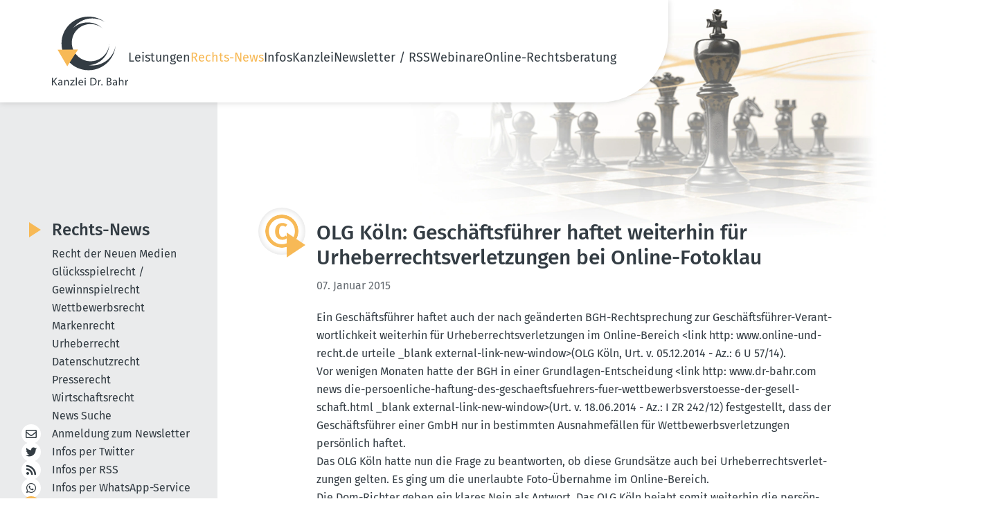

--- FILE ---
content_type: text/html; charset=utf-8
request_url: https://www.dr-bahr.com/news/geschaeftsfuehrer-haftet-weiterhin-fuer-urheberrechtsverletzungen-bei-online-fotoklau.html
body_size: 7317
content:
<!DOCTYPE html>
<html lang="de">
<head>

<meta charset="utf-8">
<!-- 
	This website is powered by TYPO3 - inspiring people to share!
	TYPO3 is a free open source Content Management Framework initially created by Kasper Skaarhoj and licensed under GNU/GPL.
	TYPO3 is copyright 1998-2026 of Kasper Skaarhoj. Extensions are copyright of their respective owners.
	Information and contribution at https://typo3.org/
-->


<link rel="icon" href="/_assets/07d8bf7c86300ac4b2b4b23d62c996d4/Icons/favicon.ico" type="image/vnd.microsoft.icon">
<title>OLG Köln: Geschäftsführer haftet weiterhin für Urheberrechtsverletzungen bei Online-Fotoklau - Kanzlei Dr. Bahr</title>
<meta name="generator" content="TYPO3 CMS">
<meta name="viewport" content="width=device-width, initial-scale=1, shrink-to-fit=no">
<meta property="og:title" content="OLG Köln: Geschäftsführer haftet weiterhin für Urheberrechtsverletzungen bei Online-Fotoklau">
<meta property="og:type" content="article">
<meta property="og:url" content="https://www.dr-bahr.com/news/geschaeftsfuehrer-haftet-weiterhin-fuer-urheberrechtsverletzungen-bei-online-fotoklau.html">
<meta name="twitter:card" content="summary">


<link rel="stylesheet" href="/typo3temp/assets/css/7015c8c4ac5ff815b57530b221005fc6.css?1748331351" media="all">
<link rel="stylesheet" href="/_assets/07d8bf7c86300ac4b2b4b23d62c996d4/Css/fontawesome/all.css?1707722646" media="all">
<link rel="stylesheet" href="/_assets/07d8bf7c86300ac4b2b4b23d62c996d4/Css/default-edit.css?1692101956" media="all">
<link rel="stylesheet" href="/_assets/07d8bf7c86300ac4b2b4b23d62c996d4/Css/style.css?1748334559" media="all">
<link rel="stylesheet" href="/_assets/07d8bf7c86300ac4b2b4b23d62c996d4/Css/responsive.css?1702892727" media="screen">
<link rel="stylesheet" href="/_assets/07d8bf7c86300ac4b2b4b23d62c996d4/Css/custom.css?1702891691" media="all">
<link rel="stylesheet" href="/_assets/07d8bf7c86300ac4b2b4b23d62c996d4/Css/print.css?1692955810" media="print">
<link rel="stylesheet" href="/_assets/85f14b2d3ccfdfc419116ec13c196097/Css/ke_search_pi1.css?1702030586" media="all">







<!-- Canonical 8615 --><link rel="canonical" id="2" href="https://www.dr-bahr.com/news/geschaeftsfuehrer-haftet-weiterhin-fuer-urheberrechtsverletzungen-bei-online-fotoklau.html" /><!-- Copyright (c) 2000-2023 etracker GmbH. All rights reserved. -->
<!-- This material may not be reproduced, displayed, modified or distributed -->
<!-- without the express prior written permission of the copyright holder. -->
<!-- etracker tracklet 5.0 -->
<script type="text/javascript">
// var et_pagename = "";
// var et_areas = "";
// var et_tval = 0;
// var et_tsale = 0;
// var et_tonr = "";
// var et_basket = "";
</script>
<script id="_etLoader" type="text/javascript" charset="UTF-8" data-block-cookies="true" data-secure-code="fnxvkm" src="//code.etracker.com/code/e.js" async></script>
<!-- etracker tracklet 5.0 end -->

<!-- This site is optimized with the Yoast SEO for TYPO3 plugin - https://yoast.com/typo3-extensions-seo/ -->
<script type="application/ld+json">[{"@context":"https:\/\/www.schema.org","@type":"BreadcrumbList","itemListElement":[{"@type":"ListItem","position":1,"item":{"@id":"https:\/\/www.dr-bahr.com\/index.html","name":"Home"}},{"@type":"ListItem","position":2,"item":{"@id":"https:\/\/www.dr-bahr.com\/news.html","name":"Rechts-News"}}]}]</script>
</head>
<body class="news-detail-page">

	<!-- header-section --><link rel="preload" fetchpriority="high" as="image" href="/_assets/07d8bf7c86300ac4b2b4b23d62c996d4/Css/images/headerbild.webp" type="image/webp"><header class="header-section safari_only"><div class="header_main container"><a href="/index.html" title="Zur Startseite"><img alt="Kanzlei Dr. Bahr" src="/_assets/07d8bf7c86300ac4b2b4b23d62c996d4/Icons/logo.svg" width="110" height="100" /></a><nav class="main-menu"><button type="button" class="cls-menu"><img alt="Schließen" src="/_assets/07d8bf7c86300ac4b2b4b23d62c996d4/Css/images/clos.svg" width="20" height="20" /></button><ul><li class="dropdown-li"><a href="/leistungen.html" title="Unsere Leistungen im Überblick">
                                     Leistungen 
                                    <!-- <i class="fa fa-chevron-down"></i> --></a><div class="dropdown-menu"><ul class="mt-0"><li><a href="/leistungen/recht-der-neuen-medien.html" title="Unsere Leistungen im Recht der Neuen Medien">
                                                    
                                                            Recht der Neuen Medien
                                                        </a></li><li><a href="/leistungen/gluecksspielrecht-gewinnspielrecht.html" title="Unsere Leistungen im Glücksspielrecht / Gewinnspielrecht">
                                                    
                                                            Glücksspielrecht / Gewinnspielrecht
                                                        </a></li><li><a href="/leistungen/wettbewerbsrecht.html" title="Unsere Leistungen im Wettbewerbsrecht">
                                                    
                                                            Wettbewerbsrecht
                                                        </a></li><li><a href="/leistungen/markenrecht.html" title="Unsere Leistungen im Markenrecht">
                                                    
                                                            Markenrecht
                                                        </a></li><li><a href="/leistungen/urheberrecht.html" title="Unsere Leistungen im Urheberrecht">
                                                    
                                                            Urheberrecht
                                                        </a></li><li><a href="/leistungen/datenschutzrecht.html" title="Unsere Leistungen im Datenschutzrecht">
                                                    
                                                            Datenschutzrecht
                                                        </a></li><li><a href="/leistungen/presserecht.html" title="Unsere Leistungen im Presserecht">
                                                    
                                                            Presserecht
                                                        </a></li><li><a href="/leistungen/wirtschaftsrecht.html" title="Unsere Leistungen im Wirtschaftsrecht">
                                                    
                                                            Wirtschaftsrecht
                                                        </a></li></ul></div><span class="dropdown-toggle"></span></li><li class="dropdown-li"><a href="/news.html" title="Aktuelle Rechts-News" class="nav-current">
                                     Rechts-News 
                                    <!-- <i class="fa fa-chevron-down"></i> --></a><div class="dropdown-menu"><ul class="mt-0"><li><a href="/news/recht-der-neuen-medien.html" title="Recht der Neuen Medien">
                                                    
                                                            Recht der Neuen Medien
                                                        </a></li><li><a href="/news/gluecksspielrecht-gewinnspielrecht.html" title="Glücksspielrecht / Gewinnspielrecht">
                                                    
                                                            Glücksspielrecht / Gewinnspielrecht
                                                        </a></li><li><a href="/news/wettbewerbsrecht.html" title="Wettbewerbsrecht">
                                                    
                                                            Wettbewerbsrecht
                                                        </a></li><li><a href="/news/markenrecht.html" title="Markenrecht">
                                                    
                                                            Markenrecht
                                                        </a></li><li><a href="/news/urheberrecht.html" title="Urheberrecht">
                                                    
                                                            Urheberrecht
                                                        </a></li><li><a href="/news/datenschutzrecht.html" title="Datenschutzrecht">
                                                    
                                                            Datenschutzrecht
                                                        </a></li><li><a href="/news/presserecht.html" title="Presserecht">
                                                    
                                                            Presserecht
                                                        </a></li><li><a href="/news/wirtschaftsrecht.html" title="Wirtschaftsrecht">
                                                    
                                                            Wirtschaftsrecht
                                                        </a></li><li><a href="/news/news-suche.html" title="News Suche">
                                                    
                                                            News Suche
                                                        </a></li></ul></div><span class="dropdown-toggle"></span></li><li class="dropdown-li"><a href="/infos.html" title="Unsere Informationen für Sie">
                                     Infos 
                                    <!-- <i class="fa fa-chevron-down"></i> --></a><div class="dropdown-menu"><ul class="mt-0"><li><a href="/das-geschaeftsgeheimnisgesetz.html" title="Rechts-FAQ">
                                                    
                                                            Rechts-FAQ
                                                        </a></li><li><a href="/infos/internet-projekte/ixplorer-5003.html" title="Internet-Projekte">
                                                    
                                                            Internet-Projekte
                                                        </a></li></ul></div><span class="dropdown-toggle"></span></li><li class="dropdown-li"><a href="/kanzlei.html" title="Die Kanzlei Dr. Bahr stellt sich vor">
                                     Kanzlei 
                                    <!-- <i class="fa fa-chevron-down"></i> --></a><div class="dropdown-menu"><ul class="mt-0"><li><a href="/kanzlei/rechtsanwalt-dr-bahr.html" title="Rechtsanwalt Dr. Bahr">
                                                    
                                                            RA Dr. Bahr
                                                        </a></li><li><a href="/kanzlei/rechtsanwaeltin-kathrin-silge.html" title="Rechtsanwältin Silge">
                                                    
                                                            RAin Silge
                                                        </a></li><li><a href="/kanzlei/sekretariat.html" title="Unser Sekretariat">
                                                    
                                                            Sekretariat
                                                        </a></li><li><a href="/kanzlei/philosophie.html" title="Die Philosophie unserer Kanzlei:">
                                                    
                                                            Philosophie
                                                        </a></li><li><a href="/kanzlei/mitgliedschaften.html" title="Mitgliedschaften">
                                                    
                                                            Mitgliedschaften
                                                        </a></li><li><a href="/kanzlei/projekte/das-canossa-virus.html" title="Projekte">
                                                    
                                                            Projekte
                                                        </a></li></ul></div><span class="dropdown-toggle"></span></li><li class="dropdown-li"><a href="/newsletter.html" title="Newsletter / RSS">
                                     Newsletter / RSS 
                                    <!-- <i class="fa fa-chevron-down"></i> --></a><div class="dropdown-menu"><ul class="mt-0"><li><a href="/newsletter.html" title="Newsletter abonnieren / abbestellen">
                                                    
                                                            Newsletter
                                                        </a></li><li><a href="/newsletter-archiv.html" title="Newsletter-Archiv">
                                                    
                                                            Newsletter-Archiv
                                                        </a></li><li><a href="/iphone-app.html" title="Unsere iPhone-App">
                                                    
                                                            iPhone-App
                                                        </a></li><li><a href="/android-app.html" title="Unsere Android-App">
                                                    
                                                            Android-App
                                                        </a></li><li><a href="/whatsappservice.html" title="WhatsApp Service &amp; Co. abonnieren">
                                                    
                                                            WhatsApp Service
                                                        </a></li><li><a href="/rss.html" title="RSS-Feed abonnieren">
                                                    
                                                            RSS-Feed
                                                        </a></li><li><a href="/twitter-x-mastodon-bluesky.html" title="X (Twitter) / Mastodon / Bluesky abonnieren">
                                                    
                                                            Twitter / Mastodon / Bluesky
                                                        </a></li></ul></div><span class="dropdown-toggle"></span></li><li class="dropdown-li"><a href="/webinare/webinar-sinn-und-zweck.html" title="Webinare">
                                     Webinare 
                                    <!-- <i class="fa fa-chevron-down"></i> --></a><div class="dropdown-menu"><ul class="mt-0"><li><a href="/webinare/webinar-sinn-und-zweck.html" title="Warum ein Webinar oder eine Video-Schulung?">
                                                    
                                                            Sinn und Zweck
                                                        </a></li><li><a href="/webinare/anmeldung.html" title="Anmeldung">
                                                    
                                                            Anmeldung
                                                        </a></li><li><a href="/webinare/archiv.html" title="Vergangene Webinare zum Anschauen">
                                                    
                                                            Archiv: Vergangene Webinare
                                                        </a></li></ul></div><span class="dropdown-toggle"></span></li><li><a href="/online-rechtsberatung.html" title="Online-Rechtsberatung"> Online-Rechtsberatung </a></li></ul></nav><!-- heder-bar --><div class="mobile-bar"><span class="bar"><img alt="Navigation" src="/_assets/07d8bf7c86300ac4b2b4b23d62c996d4/Css/images/bar.svg" width="24" height="24" /></span></div><!-- heder-bar-end --></div></header><!--End header-section --><main class="subpage"><div class="container content-wrapper"><div class="content-main" data-layout="default"><div id="c18" class="frame frame-default frame-type-news_pi1 frame-layout-90"><!-- keine Überschrift bei News-Einträgen --><div class="news news-single"><div class="article" itemscope="itemscope" itemtype="http://schema.org/Article"><div class="news-details"><div class="news-details-grid"><div class="news-details-contents"><div class="news-details-header max-w-full"><img class="news-detail-icon" alt="Kategorie: Onlinerecht" src="/fileadmin/category-icons/Urheberrecht-gelb.svg" width="235" height="235" /><div class="header"><h1 itemprop="headline">OLG Köln: Geschäftsführer haftet weiterhin für Urheberrechtsverletzungen bei Online-Fotoklau</h1></div><!-- date --><span class="news-list-date"><time
                    itemprop="datePublished"
                    datetime="2015-01-07"
                  >
                    07. Januar 2015
                  </time></span><!-- main text --><div
                    class="news-text-wrap text_content"
                    itemprop="articleBody"
                  ><p>Ein Geschäftsführer haftet auch der nach geänderten BGH-Rechtsprechung zur Geschäftsführer-Verantwortlichkeit weiterhin für Urheberrechtsverletzungen im Online-Bereich &lt;link http: www.online-und-recht.de urteile _blank external-link-new-window&gt;(OLG Köln, Urt. v. 05.12.2014 - Az.: 6 U 57/14).
</p><p>Vor wenigen Monaten hatte der BGH in einer Grundlagen-Entscheidung &lt;link http: www.dr-bahr.com news die-persoenliche-haftung-des-geschaeftsfuehrers-fuer-wettbewerbsverstoesse-der-gesellschaft.html _blank external-link-new-window&gt;(Urt. v. 18.06.2014 - Az.: I ZR 242/12) festgestellt, dass der Geschäftsführer einer GmbH nur in bestimmten Ausnahmefällen für Wettbewerbsverletzungen persönlich haftet.
</p><p>Das OLG Köln hatte nun die Frage zu beantworten, ob diese Grundsätze auch bei Urheberrechtsverletzungen gelten. Es ging um die unerlaubte Foto-Übernahme im Online-Bereich.
</p><p>Die Dom-Richter geben ein klares Nein als Antwort. Das OLG Köln bejaht somit weiterhin die persönliche Haftung des Geschäftsführers für Urheberrechtsverletzungen. 
</p><p>Wörtlich:</p><blockquote><p><em>"Soweit der Beklagte (...) sich darauf beruft, nach der neueren Rechtsprechung des Bundesgerichtshofs könne eine Haftung der Organe einer juristischen Person nicht mehr ohne weiteres angenommen werden (...), so übersieht er, dass diese Entscheidung die Haftung für Wettbewerbsverstöße betrifft und damit begründet worden ist, die weitergehende Haftung sei früher mit der Störerhaftung begründet worden, die seit einiger Zeit im Wettbewerbsrecht nicht mehr angewendet werde (...).</em></p><p><em>Auf den Bereich des Urheberrechts - in dem die Störerhaftung nach wie vor angewendet wird, da hier, anders als im Wettbewerbsrecht, die Verletzung absoluter Rechte in Rede steht (...). lässt sich die Entscheidung daher nicht </em><em>übertragen.</em><em>"</em></p></blockquote><p>Das Gericht hat keine Revision zugelassen. </p></div></div><div class="title-devider news-back-link"><a class="button back" href="/news.html">
                      Zurück zu den Artikeln
                    </a></div><!-- related things --><div class="news-related-wrap"><!-- Related news records --><div
                    class="news-related news-related-news box newsBox text_content"
                  ><p class="h3">
                      Diese Artikel könnten Sie auch interessieren:
                    </p><div class="related-post"><span class="date news-related-news-date"
                          >08. Juni 2016</span
                        ><p>LG München: Persönliche Haftung des Geschäftsführers bei Wettbewerbsverletzung</p><a class="button" title="LG München: Persönliche Haftung des Geschäftsführers bei Wettbewerbsverletzung" href="/news/persoenliche-haftung-des-geschaeftsfuehrers-bei-wettbewerbsverletzung.html">
                          Artikel lesen
                        </a></div><div class="related-post"><span class="date news-related-news-date"
                          >16. Februar 2016</span
                        ><p>LG Hamburg: Geschäftsführer haftet nicht automatisch persönlich für Markenverletzungen seines Unternehmens</p><a class="button" title="LG Hamburg: Geschäftsführer haftet nicht automatisch persönlich für Markenverletzungen seines Unternehmens" href="/news/geschaeftsfuehrer-haftet-nicht-automatisch-persoenlich-fuer-markenverletzungen-seines-unternehmens.html">
                          Artikel lesen
                        </a></div><div class="related-post"><span class="date news-related-news-date"
                          >22. Januar 2016</span
                        ><p>OLG Düsseldorf: Geschäftsführer haftet nicht automatisch persönlich für Markenverletzungen seines Unternehmens</p><a class="button" title="OLG Düsseldorf: Geschäftsführer haftet nicht automatisch persönlich für Markenverletzungen seines Unternehmens" href="/news/geschaeftsfuehrer-haftet-nicht-automatisch-persoenlich-fuer-markenverletzungen-seines-unternehmens-1.html">
                          Artikel lesen
                        </a></div><div class="related-post"><span class="date news-related-news-date"
                          >14. Januar 2016</span
                        ><p>OLG Hamm: Streitwert bei Wettbewerbsverstoß gegen Geschäftsführer</p><a class="button" title="OLG Hamm: Streitwert bei Wettbewerbsverstoß gegen Geschäftsführer" href="/news/streitwert-bei-wettbewerbsverstoss-gegen-geschaeftsfuehrer.html">
                          Artikel lesen
                        </a></div><div class="related-post"><span class="date news-related-news-date"
                          >25. November 2015</span
                        ><p>OLG Celle: Land Niedersachsen haftet für Online-Foto-Klau eines Lehrers</p><a class="button" title="OLG Celle: Land Niedersachsen haftet für Online-Foto-Klau eines Lehrers" href="/news/land-niedersachsen-haftet-fuer-online-foto-klau-eines-lehrers.html">
                          Artikel lesen
                        </a></div><div class="related-post"><span class="date news-related-news-date"
                          >11. September 2015</span
                        ><p>LG Berlin: Bei Online-Fotoklau nur in bestimmten Fällen MFM-Tabelle anwendbar</p><a class="button" title="LG Berlin: Bei Online-Fotoklau nur in bestimmten Fällen MFM-Tabelle anwendbar" href="/news/bei-online-fotoklau-nur-in-bestimmten-faellen-mfm-tabelle-anwendbar.html">
                          Artikel lesen
                        </a></div><div class="related-post"><span class="date news-related-news-date"
                          >03. Juli 2015</span
                        ><p>OLG Düsseldorf: Framing-Entscheidung auf Online-Fotoklau-Fälle nicht übertragbar</p><a class="button" title="OLG Düsseldorf: Framing-Entscheidung auf Online-Fotoklau-Fälle nicht übertragbar" href="/news/framing-entscheidung-auf-online-fotoklau-faelle-nicht-uebertragbar.html">
                          Artikel lesen
                        </a></div><div class="related-post"><span class="date news-related-news-date"
                          >21. April 2015</span
                        ><p>OLG München: 15.000,- EUR Streitwert bei gewerblichem Online-Fotoklau</p><a class="button" title="OLG München: 15.000,- EUR Streitwert bei gewerblichem Online-Fotoklau" href="/news/15000-eur-streitwert-bei-gewerblichem-online-fotoklau.html">
                          Artikel lesen
                        </a></div><div class="related-post"><span class="date news-related-news-date"
                          >05. Februar 2015</span
                        ><p>AG Düsseldorf: 20,- EUR Schadensersatz bei privatem Online-Fotoklau</p><a class="button" title="AG Düsseldorf: 20,- EUR Schadensersatz bei privatem Online-Fotoklau" href="/news/20-eur-schadensersatz-bei-privatem-online-fotoklau.html">
                          Artikel lesen
                        </a></div><div class="related-post"><span class="date news-related-news-date"
                          >24. Juli 2014</span
                        ><p>BGH: Die persönliche Haftung des Geschäftsführers für Wettbewerbsverstöße der Gesellschaft</p><a class="button" title="BGH: Die persönliche Haftung des Geschäftsführers für Wettbewerbsverstöße der Gesellschaft" href="/news/die-persoenliche-haftung-des-geschaeftsfuehrers-fuer-wettbewerbsverstoesse-der-gesellschaft.html">
                          Artikel lesen
                        </a></div></div></div></div><div class="news-widgets"><!-- Suche --><div class="box law search-form tx-kesearch-pi1"><form method="get" id="form_kesearch_pi1" name="form_kesearch_pi1" class="smallSearchbox" action="/news/news-suche.html"><div class="title"><h3 class="hyphenate">Rechts-News durch&shy;suchen</h3><i class="fa fa-search"><a onclick="document.getElementById('form_kesearch_pi1').submit();return false;"></a></i></div><fieldset class="kesearch_searchbox"><div class="kesearchbox"><input type="hidden" id="filter_1_8" name="tx_kesearch_pi1[filter_1_8]" value="syscat6" /><input type="hidden" id="filter_1_7" name="tx_kesearch_pi1[filter_1_7]" value="syscat5" /><input type="hidden" id="filter_1_6" name="tx_kesearch_pi1[filter_1_6]" value="syscat3" /><input type="hidden" id="filter_1_5" name="tx_kesearch_pi1[filter_1_5]" value="syscat1" /><input type="hidden" id="filter_1_4" name="tx_kesearch_pi1[filter_1_4]" value="syscat9" /><input type="hidden" id="filter_1_3" name="tx_kesearch_pi1[filter_1_3]" value="syscat4" /><input type="hidden" id="filter_1_2" name="tx_kesearch_pi1[filter_1_2]" value="syscat2" /><input type="hidden" id="filter_1_1" name="tx_kesearch_pi1[filter_1_1]" value="syscat7" /><input type="search" id="ke_search_sword" name="tx_kesearch_pi1[sword]" value="" placeholder="Suchbegriff eingeben" minlength="4"  /></div></fieldset><fieldset class="submit-fieldset"><input type="submit" class="button hyphenate" value="Artikel finden"></fieldset><span class="loader" style="display: none;"></span></form></div><!-- /Suche --><!--###NEWS LIST###--><div class="news"><!--TYPO3SEARCH_end--><div class="currNews-wrapper flex" data-nosnippet><!--
	=====================
		Partials/List/ItemDefault.html
--><div class="box law"><div class="title"><p class="h3"><a title="LG Köln: Fotograf und Ideengeber können Miturheber an einem Foto sein" href="/news/fotograf-und-gestalter-koennen-miturheber-an-einem-foto-sein.html">
                    LG Köln: Fotograf und Ideengeber können Miturheber an einem Foto sein
                </a></p><div class="icon"><img alt="Urheberrecht" src="/fileadmin/category-icons/Urheberrecht-gelb.svg" width="42" height="42" /></div></div><div class="body"><span class="date">
                02. Januar 2026
            </span><div class="teaser">
                
                    
                            Fotograf und Ideengeber einer Werbeagentur sind Miturheber eines Fotos, wenn beide kreative Beiträge leisten.
                        
                
            </div><a class="bottom-btn button" title="LG Köln: Fotograf und Ideengeber können Miturheber an einem Foto sein" href="/news/fotograf-und-gestalter-koennen-miturheber-an-einem-foto-sein.html">
                ganzen Text lesen
            </a></div></div><!--
	=====================
		Partials/List/ItemDefault.html
--><div class="box law"><div class="title"><p class="h3"><a title="Die Kanzlei Dr. Bahr wünscht allen Lesern fröhliche und besinnliche Weihnachten 2025" href="/news/froehliche-und-besinnliche-weihnachten-2025.html">
                    Die Kanzlei Dr. Bahr wünscht allen Lesern fröhliche und besinnliche Weihnachten 2025
                </a></p><div class="icon"><img alt="Urheberrecht" src="/fileadmin/category-icons/Urheberrecht-gelb.svg" width="42" height="42" /></div></div><div class="body"><span class="date">
                24. Dezember 2025
            </span><div class="teaser">
                
                    
                            Die Kanzlei Dr. Bahr wünscht allen Lesern fröhliche und besinnliche Weihnachten 2025!
Bleiben Sie gesund und genießen Sie ein paar besinnliche,&hellip;
                        
                
            </div><a class="bottom-btn button" title="Die Kanzlei Dr. Bahr wünscht allen Lesern fröhliche und besinnliche Weihnachten 2025" href="/news/froehliche-und-besinnliche-weihnachten-2025.html">
                ganzen Text lesen
            </a></div></div><!--
	=====================
		Partials/List/ItemDefault.html
--><div class="box law"><div class="title"><p class="h3"><a title="LG Frankenthal: Notwendige Quellenangabe bei YouTube-Reaction-Videos" href="/news/notwendige-quellenangabe-bei-youtube-reaction-videos.html">
                    LG Frankenthal: Notwendige Quellenangabe bei YouTube-Reaction-Videos
                </a></p><div class="icon"><img alt="Urheberrecht" src="/fileadmin/category-icons/Urheberrecht-gelb.svg" width="42" height="42" /></div></div><div class="body"><span class="date">
                23. Dezember 2025
            </span><div class="teaser">
                
                    
                            Wer fremde YouTube-Videos ohne sofort erkennbare Quellenangabe als Reaction nutzt, verletzt das Urheberrecht.
                        
                
            </div><a class="bottom-btn button" title="LG Frankenthal: Notwendige Quellenangabe bei YouTube-Reaction-Videos" href="/news/notwendige-quellenangabe-bei-youtube-reaction-videos.html">
                ganzen Text lesen
            </a></div></div><!--
	=====================
		Partials/List/ItemDefault.html
--><div class="box law"><div class="title"><p class="h3"><a title="LG Hamburg: Repost auf Instagram kann Urheberrechte verletzen" href="/news/repost-auf-instagram-kann-urheberrechte-verletzen.html">
                    LG Hamburg: Repost auf Instagram kann Urheberrechte verletzen
                </a></p><div class="icon"><img alt="Urheberrecht" src="/fileadmin/category-icons/Urheberrecht-gelb.svg" width="42" height="42" /></div></div><div class="body"><span class="date">
                15. Dezember 2025
            </span><div class="teaser">
                
                    
                            Ein Repost auf Instagram ohne Zustimmung des Rechteinhabers verletzt das Urheberrecht, da er als eigener, neuer Upload gilt.
                        
                
            </div><a class="bottom-btn button" title="LG Hamburg: Repost auf Instagram kann Urheberrechte verletzen" href="/news/repost-auf-instagram-kann-urheberrechte-verletzen.html">
                ganzen Text lesen
            </a></div></div></div><!--TYPO3SEARCH_begin--></div></div></div></div></div></div></div><div id="c2480" class="frame frame-default frame-type-list frame-layout-0"><div class="tx-kesearch-pi1">
  
   
      
      
         
	<form method="get" id="form_kesearch_pi1" name="form_kesearch_pi1" class="smallSearchbox"  action="/news/news-suche.html">

		<div class="title-box">
			<i class="fa fa-search">
				<a onclick="document.getElementById('form_kesearch_pi1').submit();return false;"></a>
			</i>
			<h3>Rechts-News durchsuchen</h3>
		</div>

		<fieldset class="kesearch_searchbox">
			
			
			
			<div class="kesearchbox">
				<input type="search" id="ke_search_sword" name="tx_kesearch_pi1[sword]" value="" placeholder="Suchbegriff eingeben"  minlength="4" />
			</div>
		</fieldset>

		
			<div id="kesearch_filters" style="display: none;">


	

<div class="list" id="list_filter_1">
    <span class="head">Kategorien</span>
    <ul id="options_filter_1" class="checkboxList">
        
            <li class="optionCheckBox optionCheckBox1 optionCheckBox_">
                <input type="checkbox" name="tx_kesearch_pi1[filter_1_16]" id="filter_1_16" value="syscat6"  checked="checked"  />
                <label for="filter_1_16">Datenschutzrecht</label>
            </li>
        
            <li class="optionCheckBox optionCheckBox1 optionCheckBox_">
                <input type="checkbox" name="tx_kesearch_pi1[filter_1_12]" id="filter_1_12" value="syscat5"  checked="checked"  />
                <label for="filter_1_12">Glücksspielrecht / Gewinnspielrecht</label>
            </li>
        
            <li class="optionCheckBox optionCheckBox1 optionCheckBox_">
                <input type="checkbox" name="tx_kesearch_pi1[filter_1_14]" id="filter_1_14" value="syscat3"  checked="checked"  />
                <label for="filter_1_14">Markenrecht</label>
            </li>
        
            <li class="optionCheckBox optionCheckBox1 optionCheckBox_">
                <input type="checkbox" name="tx_kesearch_pi1[filter_1_11]" id="filter_1_11" value="syscat1"  checked="checked"  />
                <label for="filter_1_11">Onlinerecht</label>
            </li>
        
            <li class="optionCheckBox optionCheckBox1 optionCheckBox_">
                <input type="checkbox" name="tx_kesearch_pi1[filter_1_17]" id="filter_1_17" value="syscat9"  checked="checked"  />
                <label for="filter_1_17">Presserecht</label>
            </li>
        
            <li class="optionCheckBox optionCheckBox1 optionCheckBox_">
                <input type="checkbox" name="tx_kesearch_pi1[filter_1_15]" id="filter_1_15" value="syscat4"  checked="checked"  />
                <label for="filter_1_15">Urheberrecht</label>
            </li>
        
            <li class="optionCheckBox optionCheckBox1 optionCheckBox_">
                <input type="checkbox" name="tx_kesearch_pi1[filter_1_13]" id="filter_1_13" value="syscat2"  checked="checked"  />
                <label for="filter_1_13">Wettbewerbsrecht</label>
            </li>
        
            <li class="optionCheckBox optionCheckBox1 optionCheckBox_">
                <input type="checkbox" name="tx_kesearch_pi1[filter_1_18]" id="filter_1_18" value="syscat7"  checked="checked"  />
                <label for="filter_1_18">Wirtschaftsrecht</label>
            </li>
        
    </ul>
</div>

	

<div class="list dateRange" id="dateRange_filter_2">
	<div class="title">
		<span class="head">Datumsbereich</span>
	</div>

	<div class="date-row">
		<label for="filter_2_start">Beginn</label>
		<input type="date" id="filter_2_start" name="tx_kesearch_pi1[filter_2_start]" value="" />
	</div>

	<div class="date-row">
		<label for="filter_2_end">Ende</label>
		<input type="date" id="filter_2_end" name="tx_kesearch_pi1[filter_2_end]" value="" />
	</div>
</div>


</div>
		

		<fieldset class="submit-fieldset"><input type="submit" class="button" value="Artikel finden" /></fieldset>
		<span class="loader" style="display: none;"></span>
	</form>

      
   

</div>
</div></div><aside class="sidebar"><nav class="sidebar-news text_content"><span class="h2"><a href="/news.html">
                        Rechts-News
                    </a></span><ul class="sidebarMenu"><li
                            class=""
                        ><a href="/news/recht-der-neuen-medien.html" title="Recht der Neuen Medien"> Recht der Neuen Medien </a></li><li
                            class=""
                        ><a href="/news/gluecksspielrecht-gewinnspielrecht.html" title="Glücksspielrecht / Gewinnspielrecht"> Glücksspielrecht / Gewinnspielrecht </a></li><li
                            class=""
                        ><a href="/news/wettbewerbsrecht.html" title="Wettbewerbsrecht"> Wettbewerbsrecht </a></li><li
                            class=""
                        ><a href="/news/markenrecht.html" title="Markenrecht"> Markenrecht </a></li><li
                            class=""
                        ><a href="/news/urheberrecht.html" title="Urheberrecht"> Urheberrecht </a></li><li
                            class=""
                        ><a href="/news/datenschutzrecht.html" title="Datenschutzrecht"> Datenschutzrecht </a></li><li
                            class=""
                        ><a href="/news/presserecht.html" title="Presserecht"> Presserecht </a></li><li
                            class=""
                        ><a href="/news/wirtschaftsrecht.html" title="Wirtschaftsrecht"> Wirtschaftsrecht </a></li><li
                            class=""
                        ><a href="/news/news-suche.html" title="News Suche"> News Suche </a></li></ul></nav><nav class="sidebar-social"><ul><li><a href="/newsletter.html"><i class="fal fa-envelope"></i>
            Anmeldung zum
            Newsletter
          </a></li><li><a href="/twitter-x-mastodon-bluesky.html"><i class="fab fa-twitter"></i>
            Infos per Twitter
          </a></li><li><a href="/rss.html"><i class="fas fa-rss"></i>
            Infos per RSS
          </a></li><li><a href="/whatsappservice.html"><i class="fab fa-whatsapp"></i>
            Infos per
            WhatsApp-Service
          </a></li><li class="news-search-link"><a href="/news/news-suche.html"><i class="fa fa-search"></i>
            Rechts-News durchsuchen
          </a></li></ul></nav></aside></div></main><footer class="footer-section"><div class="footer__inner container"><div class="footer__left text_content"><p class="h2">Weitere Angebote der Kanzlei Dr. Bahr</p><nav class="footer-menu flex"><a href="http://www.law-vodcast.de/" target="_blank" rel="noreferrer" title="Law Vodcast"> Law Vodcast </a><a href="http://www.law-podcasting.de/" target="_blank" rel="noreferrer" title="Law Podcasting"> Law Podcasting </a><a href="http://www.adresshandel-und-recht.de/" target="_blank" rel="noreferrer" title="Adresshandel &amp; Recht"> Adresshandel &amp; Recht </a><a href="http://www.affiliateundrecht.de" target="_blank" rel="noreferrer" title="Affiliate &amp; Recht"> Affiliate &amp; Recht </a><a href="http://www.datenschutz.eu/" target="_blank" rel="noreferrer" title="Datenschutz &amp; Recht"> Datenschutz &amp; Recht </a><a href="http://www.gluecksspiel-und-recht.de/" target="_blank" rel="noreferrer" title="Glücksspiel &amp; Recht"> Glücksspiel &amp; Recht </a><a href="http://www.mehrwertdiensteundrecht.de/" target="_blank" rel="noreferrer" title="Mehrwertdienste &amp; Recht"> Mehrwertdienste &amp; Recht </a><a href="http://www.online-und-recht.de/" target="_blank" rel="noreferrer" title="Online &amp; Recht"> Online &amp; Recht </a><a href="http://www.real-time-advertising-und-recht.de/" target="_blank" rel="noreferrer" title="Real Time Advertising &amp; Recht"> Real Time Advertising &amp; Recht </a><a href="http://www.suchmaschinen-und-recht.de/" target="_blank" rel="noreferrer" title="Suchmaschinen &amp; Recht"> Suchmaschinen &amp; Recht </a><a href="http://www.webhosting-und-recht.de/" target="_blank" rel="noreferrer" title="Webhosting &amp; Recht"> Webhosting &amp; Recht </a></nav></div><div class="footer__right"><ul class="footer__u"><li><a href="/kontakt.html" title="Kontakt"> Kontakt </a></li><li><a href="/formulare.html" title="Formulare"> Formulare </a></li><li><a href="/impressum.html" title="Impressum"> Impressum </a></li><li><a href="/datenschutz.html" title="Datenschutz"> Datenschutz </a></li></ul></div></div></footer>

<script src="/_assets/542a38dbcbc3e9671534c5c3a6f2632b/JavaScript/FormCrShield.js?1697213869"></script>
<script src="/_assets/07d8bf7c86300ac4b2b4b23d62c996d4/JavaScript/hyphenator.js?1691396195"></script>
<script src="/_assets/07d8bf7c86300ac4b2b4b23d62c996d4/JavaScript/main.js?1702888801"></script>



</body>
</html>

--- FILE ---
content_type: text/css; charset=utf-8
request_url: https://www.dr-bahr.com/_assets/07d8bf7c86300ac4b2b4b23d62c996d4/Css/default-edit.css?1692101956
body_size: 878
content:
/* ---buttons--- */
/* .txt-button {
    font-size: 1em;
    display: inline-flex;
    align-items: center;
    justify-content: center;
    gap: 11px;
    font-weight: 600;
}
.txt-button .triangle-shape-right {
    margin: 0 !important;
} */
/* ---buttons---end */


/* small-tools */
.underline {
    text-decoration: underline !important;
}
.h-initial {
    height: initial !important;
}
.space-nowrap {
    white-space: nowrap;
}
.hidden-scroll {
    overflow-y: auto !important;
    -ms-overflow-style: none !important;  /* IE and Edge */
    scrollbar-width: none !important;  /* Firefox */
}
.hidden-scroll::-webkit-scrollbar {
    display: none !important;
}
.pseudo-before-none::before {
    display: none !important;
}
.pseudo-after-none::after {
    display: none !important;
}
.pseudo-none::before,
.pseudo-none::after {
    display: none !important;
}



.flip {
    transform: rotateY(180deg);
}
.flip-x {
    transform: rotateX(180deg);
}
.rotate1_8 {
    transform: rotate(45deg) !important;
}
.rotate2_8 {
    transform: rotate(90deg) !important;
}
.rotate3_8 {
    transform: rotate(135deg) !important;
}
.rotate4_8 {
    transform: rotate(180deg) !important;
}
.rotate5_8 {
    transform: rotate(225deg) !important;
}
.rotate6_8 {
    transform: rotate(270deg) !important;
}
.rotate7_8 {
    transform: rotate(315deg) !important;
}
.rotate8_8 {
    transform: rotate(360deg) !important;
}


/* bg */
.bg-theme1 {
    background: var(--theme__color1) !important;
}
.bg-theme2 {
    background: var(--theme__color2) !important;
}
.bg-theme3 {
    background: var(--theme__color3) !important;
}
.bg-theme4 {
    background: var(--theme__color4) !important;
}

/* hover--bg */
.hover-bg-theme1:hover {
    background: var(--theme__color1) !important;
}
.hover-bg-theme2:hover {
    background: var(--theme__color2) !important;
}
.hover-bg-theme3:hover {
    background: var(--theme__color3) !important;
}
.hover-bg-theme4:hover {
    background: var(--theme__color4) !important;
}


/* fonts */
.font1 {
    font-family: var(--font1);
}
.font2 {
    font-family: var(--font2);
}
.font3 {
    font-family: var(--font3);
}
.font4 {
    font-family: var(--font4);
}


/* text-color */
.color-white {
    color: #fff !important;
}
.color-text {
    color: var(--text__color1) !important;
}
.color-theme1 {
    color: var(--theme__color1) !important;
}
.color-theme2 {
    color: var(--theme__color2) !important;
}
.color-theme3 {
    color: var(--theme__color3) !important;
}
.color-theme4 {
    color: var(--theme__color4) !important;
}


/* text-align */
.text-left {
    text-align: left !important;
}
.text-right {
    text-align: right !important;
}
.text-center {
    text-align: center !important;
}
.text-justified {
    text-align: justify !important;
}


/* font-weights */
/* .fw-300 {
    font-weight: 300 !important;
}
.fw-400 {
    font-weight: 400 !important;
}
.fw-500 {
    font-weight: 500 !important;
}
.fw-600{
    font-weight: 600!important;
}
.fw-700 {
    font-weight: 700 !important;
}
.fw-800{
    font-weight: 800!important;
} */



/* nice-select-edit */
.nice-select {
    height: initial;
    min-height: initial;
    line-height: 1;
    padding: 0 20px 0 0;
    float: none;
    display: inline-block;
    border: none;
}
.nice-select:after {
    margin-top: -2px;
}
.nice-select .list .option,
.nice-select.open .list .option {
    font-size: 16px;
    line-height: initial;
    min-height: initial;
    padding: 13px 15px;
    min-width: 50px;
}
.nice-select .option.selected {
    font-weight: inherit;
}
.nice-select .list {
    border-radius: 2px;
    min-width: 100%;
}

@media (max-width: 767px) {
    .nice-select .list .option,
    .nice-select.open .list .option {
        font-size: 16px;
        line-height: initial;
        min-height: initial;
        padding: 8px 12px;
        min-width: 50px;
    }
}





/* important */
#scrollUp {
    background-image: url("images/base/top.png");
    bottom: 20px;
    right: 20px;
    width: 38px;    /* Width of image */
    height: 38px;   /* Height of image */
    color: transparent;
}


--- FILE ---
content_type: text/css; charset=utf-8
request_url: https://www.dr-bahr.com/_assets/07d8bf7c86300ac4b2b4b23d62c996d4/Css/custom.css?1702891691
body_size: 829
content:
.fal,
.far {
  font-family: "Font Awesome 5 Free";
}

.content-main h1,
.content-main h2,
.content-main h3,
.content-main h4,
.content-main h5 {
  margin-bottom: 1rem;
}

.content-main h1:not(:first-child),
.content-main h2:not(:first-child),
.content-main h3:not(:first-child),
.content-main h4:not(:first-child),
.content-main h5:not(:first-child) {
  margin-top: 2rem;
}

.news-related-wrap {
  margin-top: 1em;
}

.col__box a,
.pagination a,
.news-back-link a,
.news-related-wrap a {
  border: 0;
}

.pagination {
  margin-top: 5rem;
}

.pagination ul,
.pagination ul.f3-widget-paginator li {
  list-style-type: none;
  margin: 0;
  margin-left: 0;
}

/* In der News Detail-Ansicht die Überschrift des Plugins ausblenden.
  Notwendig, da Liste und Detail auf der gleichen Seite sind, und die Liste eine zusätzliche Überschrift hat*/
.news-detail-page .frame-type-news_pi1 .section-title {
  /* display: none; */
}

blockquote {
  padding: .5em 0 .5em var(--largeFontSize);
  border-left: 5px solid var(--light);
  margin-bottom: .5em;
}

.text_content>blockquote {
  display: flex;
  flex-direction: inherit;
  gap: inherit;
  align-items: inherit;
  justify-content: inherit;
  font: inherit;
}

.ce-textpic,
.ce-image,
.ce-nowrap .ce-bodytext,
.ce-uploads li,
.ce-uploads div {
  overflow: visible !important;
}

.personen_teaser.box {
  background: var(--orange);
  margin: 0;
  max-width: var(--column_7);
  padding: 0;
  overflow: hidden;
  flex-direction: row;
  display: flex;
  gap: var(--gap);
  width: 100%;
}

.personen_teaser_image {
  text-align: center;
  align-self: stretch;
}

.personen_teaser_image img {
  height: 100%;
  object-fit: cover;
}

.personen_teaser_text {
  padding: var(--gap);
  align-self: center;
}

.frame-type-html div.form .form_field,
.frame-type-form_formframework input,
.frame-type-form_formframework textarea,
.frame-type-form_formframework select {
  font: inherit;
  padding: .25em 1em .15em;
  width: 100%;
  margin: 0;
  font-size: 1em;
  border-radius: 10px;
  border: 1px solid var(--dark);
  line-height: 1.3;
  background-color: var(--white);
}

.frame-type-html div.form .form_button_submit {
  padding: 0;
  background: none;
  font: inherit;
  color: inherit;
}

.frame-type-form_formframework input[type=checkbox] {
  width: auto;
  margin: 0 1em 0 0;
}

.ce-row {
  margin-bottom: 0;
}

.ce-column {
  margin-bottom: 10px;
}

/* ke_search customisations */

.tx-kesearch-pi1 #kesearch_filters ul li:before {
  background: none;
  display: none;
}


.tx-kesearch-pi1 #kesearch_filters label {
  display: inline-block;
}

.tx-kesearch-pi1 #kesearch_filters .list li.optionCheckBox {
  width: 400px;
}

.tx-kesearch-pi1 #kesearch_filters .list .head {
  display: inline-block
}

#kesearch_filters {
  margin-top: 50px;
}

--- FILE ---
content_type: text/css; charset=utf-8
request_url: https://www.dr-bahr.com/_assets/07d8bf7c86300ac4b2b4b23d62c996d4/Css/print.css?1692955810
body_size: 603
content:
body > header, aside, body > footer, .news-widgets {
    display: none !important;
}

html {
    font-size: 8px;
}

:root {
    --gap: 1.6rem;

    --smallFontSize: 1.6rem;
    --mediumFontSize: 1.8rem;
    --largeFontSize: 2.4rem;
    --headlineFontSize: 3.0rem;

    --gap: 1.6rem;
    --padding: 10px;

    --column: calc(((100vw - (var(--padding) * 2)) - (var(--gap) * 7)) / 8);
    --column_1: var(--column);
    --column_2: calc(var(--column_1) + var(--gap) + var(--column));
    --column_3: calc(var(--column_2) + var(--gap) + var(--column));
    --column_4: calc(var(--column_3) + var(--gap) + var(--column));
    --column_5: calc(var(--column_4) + var(--gap) + var(--column));
    --column_6: calc(var(--column_5) + var(--gap) + var(--column));
    --column_7: calc(var(--column_6) + var(--gap) + var(--column));
    --column_8: calc(var(--column_7) + var(--gap) + var(--column));
    --column_9: var(--column_8);
    --column_10: var(--column_8);
    --column_11: var(--column_8);
    --column_12: var(--column_8);
}

.service-item {
    /* flex-grow: 1; */
}

.container {
    max-width: 100% !important;
}

.subpage > .content-wrapper > * {
    padding: var(--padding) !important;
}

.frame-type-form_formframework button:after, .content-main button:after, .button:after {
    content: none !important;
}

.box {
    width: var(--column_4);
}

.news-details-contents {
    width: var(--column_8);
}

.simple_text {
    max-width: var(--column_8);
}

.news-back-link .button.back,
.frame-type-form_formframework button, .content-main button, .button {
    display: none;
}

.headline_box, form, .frame > ul:not([class]), .ce-bodytext > ul:not([class]), .text_content > ul:not([class]), .news-text-wrap > blockquote, .frame-type-menu_section, .news-text-wrap > p:not(.simple_text) > em, .news-related.news-related-news, .innerBox {
    max-width: var(--column_8);
}

.headline_box:after,
form:after,
.frame > ul:not([class]):after,
.ce-bodytext > ul:not([class]):after,
.text_content > ul:not([class]):after,
.news-text-wrap > blockquote:after,
.frame-type-menu_section:after,
.news-text-wrap > p:not(.simple_text) > em:after,
.news-related.news-related-news:after,
.innerBox:after {
    content: '';
    left: calc(0px - var(--padding) / 2);
        top: calc(2rem - var(--padding) / 2);
    right: calc(0px - var(--padding) / 2);
        bottom: calc(2rem - var(--padding) / 2);
    border-radius: 10px;
    border: 2px solid var(--light);
    background: none;
}

ul {
    list-style: inside disc;
}

.content-main ul li:before {
    content: none
}